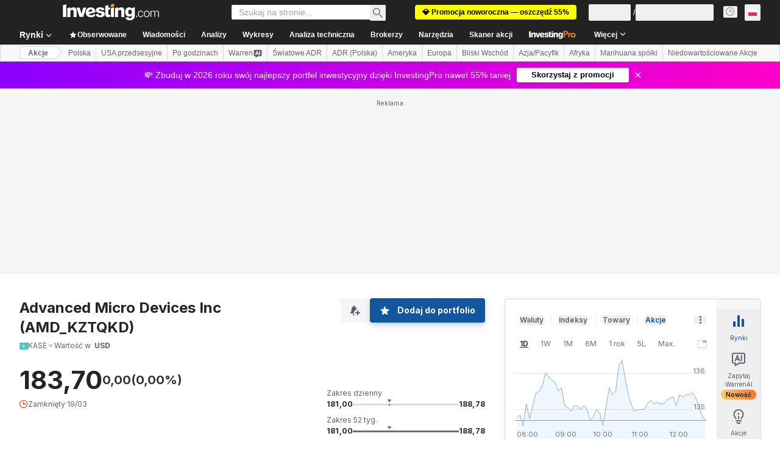

--- FILE ---
content_type: application/javascript
request_url: https://promos.investing.com/eu-a4flkt7l2b/z9gd/9a63d23b-49c1-4335-b698-e7f3ab10af6c/pl.investing.com/jsonp/z?cb=1768830048238&callback=__dgotazut62huy
body_size: 518
content:
__dgotazut62huy({"da":"bg*br*al|Apple%bt*bm*bs*cb*bu*dl$0^j~m|131.0.0.0%v~d~f~primarySoftwareType|Robot%s~r~dg*e~b~dq*z|Blink%cn*ds*ba*ch*cc*n|Chrome%t~bl*ac~aa~g~y|macOS%ce*ah~bq*bd~dd*cq$0^cl*df*bp*ad|Desktop%bh*c~dc*dn*bi*ae~ci*cx*p~bk*de*bc*i~h|10.15.7%cd*w~cu*ck*l~u~partialIdentification*af~bz*db*ab*q~a*cp$0^dh*k|Apple%cr*ag|-","ts":1768830048743.0,"success":true,"rand":996137,"geo":{"ip":"3.145.46.128","continent_code":"NA","zipcode":"43215","region_code":"OH","city":"Columbus","metro_code":535,"time_zone":"America/New_York","continent_name":"North America","longitude":-83.0061,"country_code":"US","country_name":"United States","latitude":39.9625,"region_name":"Ohio"}});